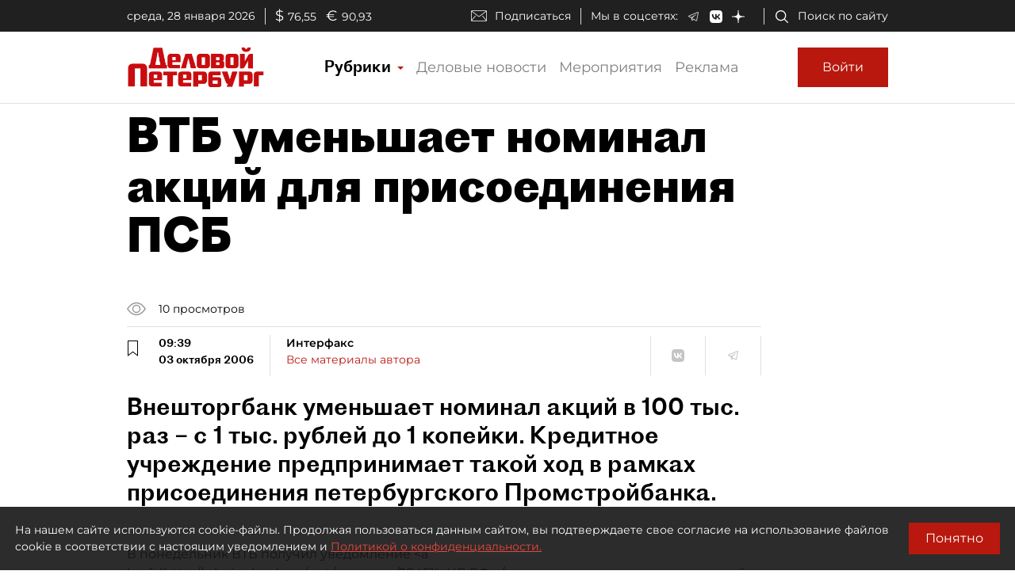

--- FILE ---
content_type: application/javascript
request_url: https://smi2.ru/counter/settings?payload=COmNAxihy46SwDM6JGUyMWJmZDAxLWMwMGItNGNiOS1hZDkxLTYzYzAwYmVkMGQ0Mw&cb=_callbacks____0mkxd0x9h
body_size: 1522
content:
_callbacks____0mkxd0x9h("[base64]");